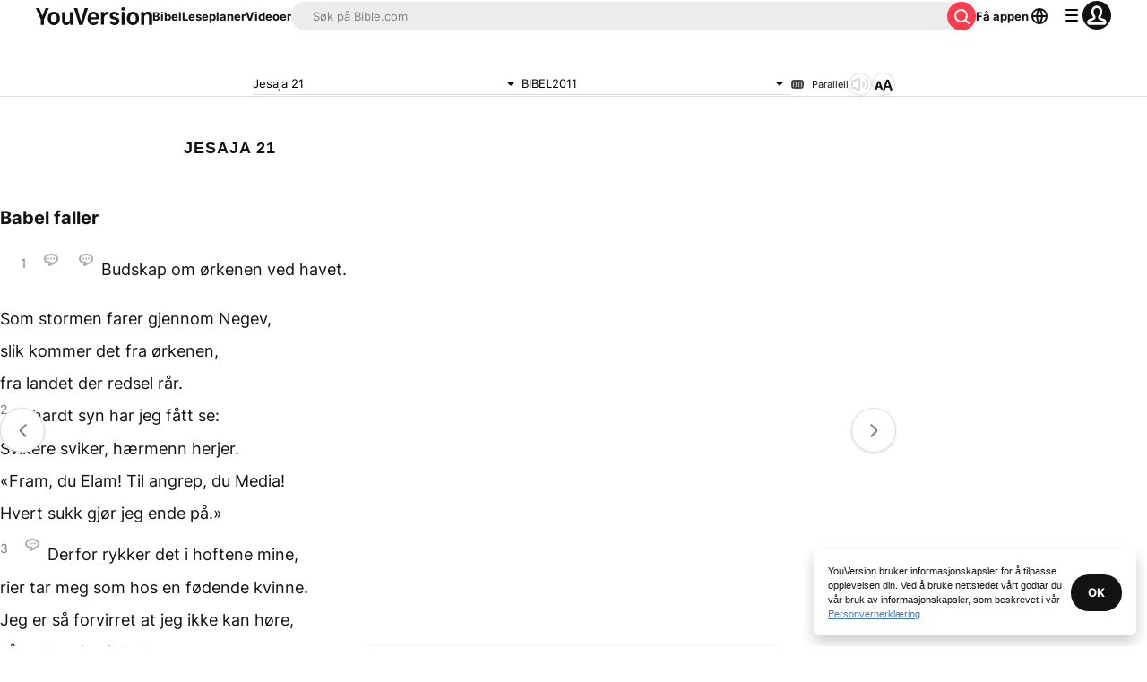

--- FILE ---
content_type: text/javascript; charset=utf-8
request_url: https://app.link/_r?sdk=web2.86.5&branch_key=key_live_jpmoQCKshT4dmEI1OZyuGmlmjffQNTlA&callback=branch_callback__0
body_size: 72
content:
/**/ typeof branch_callback__0 === 'function' && branch_callback__0("1527144693470958832");